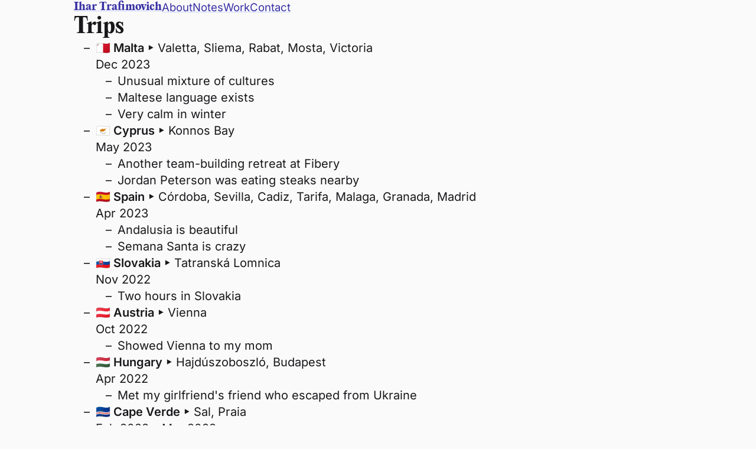

--- FILE ---
content_type: text/html; charset=utf-8
request_url: https://trafimovi.ch/notes/trips/
body_size: 5518
content:
<!DOCTYPE html><html lang="en"> <head><meta charset="UTF-8"><meta name="viewport" content="width=device-width"><link rel="icon" type="image/svg+xml" href="/favicon.svg"><meta name="generator" content="Astro v4.16.18"><script defer src="https://umm.trafimovi.ch/script.js" data-website-id="482bebbd-a5aa-4965-942d-e0bd82a64211"></script><script id="counterscale-script" data-site-id="trafimovi.ch" src="https://ccc.trafimovi.ch/tracker.js" defer></script><title>Trips — Ihar Trafimovich</title><link rel="canonical" href="https://trafimovi.ch/notes/trips/"><meta name="description" content="List of places around the world, Ihar Trafimovich has been"><meta name="robots" content="index, follow"><meta name="twitter:creator" content="@ihartrafimovich"><link rel="alternate" type="application/rss+xml" title="Ihar Trafimovich's Notes" href="https://trafimovi.ch/rss.xml"><link rel="stylesheet" href="/_astro/_slug_.Bz7cTo7T.css">
<style>footer[data-astro-cid-x6vipn6h]{font-size:var(--f-xs);line-height:inherit;--tw-text-opacity: 1;color:rgb(161 161 170 / var(--tw-text-opacity, 1))}dl[data-astro-cid-x6vipn6h]{display:grid;grid-template-columns:auto 1fr;gap:0 var(--gap);padding-block-start:2rlh}dt[data-astro-cid-x6vipn6h],dd[data-astro-cid-x6vipn6h]{padding-block-end:calc(1rlh - 1lh)}
</style></head> <body>  <main data-astro-cid-kqty5qjk> <ul data-astro-cid-2j44jlrm> <li class="" data-astro-cid-2j44jlrm> <a href="/" data-astro-cid-2j44jlrm>Ihar Trafimovich</a> </li><li class="" data-astro-cid-2j44jlrm> <a href="/notes/digital-garden/" data-astro-cid-2j44jlrm>About</a> </li><li class="" data-astro-cid-2j44jlrm> <a href="/notes/" data-astro-cid-2j44jlrm>Notes</a> </li><li class="" data-astro-cid-2j44jlrm> <a href="/notes/companies-i-worked-for/" data-astro-cid-2j44jlrm>Work</a> </li><li class="" data-astro-cid-2j44jlrm> <a href="/notes/links/" data-astro-cid-2j44jlrm>Contact</a> </li> </ul>  <article data-astro-cid-kqty5qjk>  <h1 data-astro-cid-x6vipn6h>Trips</h1>  <ul class="trips"><li><h3>🇲🇹 Malta ‣ <em class="font-normal not-italic">Valetta, Sliema, Rabat, Mosta, Victoria</em></h3><p>Dec 2023</p><ul><li>Unusual mixture of cultures</li><li>Maltese language exists</li><li>Very calm in winter</li></ul></li><li><h3>🇨🇾 Cyprus ‣ <em class="font-normal not-italic">Konnos Bay</em></h3><p>May 2023</p><ul><li>Another team-building retreat at Fibery</li><li>Jordan Peterson was eating steaks nearby</li></ul></li><li><h3>🇪🇸 Spain ‣ <em class="font-normal not-italic">Córdoba, Sevilla, Cadiz, Tarifa, Malaga, Granada, Madrid</em></h3><p>Apr 2023</p><ul><li>Andalusia is beautiful</li><li>Semana Santa is crazy</li></ul></li><li><h3>🇸🇰 Slovakia ‣ <em class="font-normal not-italic">Tatranská Lomnica</em></h3><p>Nov 2022</p><ul><li>Two hours in Slovakia</li></ul></li><li><h3>🇦🇹 Austria ‣ <em class="font-normal not-italic">Vienna</em></h3><p>Oct 2022</p><ul><li>Showed Vienna to my mom</li></ul></li><li><h3>🇭🇺 Hungary ‣ <em class="font-normal not-italic">Hajdúszoboszló, Budapest</em></h3><p>Apr 2022</p><ul><li>Met my girlfriend&#39;s friend who escaped from Ukraine</li></ul></li><li><h3>🇨🇻 Cape Verde ‣ <em class="font-normal not-italic">Sal, Praia</em></h3><p>Feb 2022 – Mar 2022</p><ul><li>The motto of Cape Verde is &quot;No stress&quot;</li><li>The Russo-Ukrainian War started around these days</li><li>Protested near the Russian embassy with my girlfriend and almost got acquainted with the President of Cape Verde</li></ul></li><li><h3>🇩🇪 Germany ‣ <em class="font-normal not-italic">Hamburg</em></h3><p>Dec 2021</p><ul><li>The tastiest herring sandwich of my life</li></ul></li><li><h3>🇩🇪 Germany ‣ <em class="font-normal not-italic">Munich</em></h3><p>Sep 2021</p><ul><li>Two nights in Munich</li></ul></li><li><h3>🇨🇿 Czechia ‣ <em class="font-normal not-italic">Prague</em></h3><p>Aug 2021</p><ul><li>One night in Prague when coming back</li></ul></li><li><h3>🇦🇹 Austria ‣ <em class="font-normal not-italic">Vienna, Innsbruck</em></h3><p>Aug 2021</p><ul><li>Took care of my friend Anton&#39;s cats</li></ul></li><li><h3>🇵🇱 Poland ‣ <em class="font-normal not-italic">Warsaw</em></h3><p>Dec 2020 – now undefined</p><ul><li>Moved to Warsaw</li></ul></li><li><h3>🇺🇦 Ukraine ‣ <em class="font-normal not-italic">Odessa</em></h3><p>Oct 2020 – Dec 2020</p><ul><li>Moved to Odessa without a plan</li></ul></li><li><h3>🇺🇦 Ukraine ‣ <em class="font-normal not-italic">Kyiv</em></h3><p>Aug 2020</p><ul><li>Left Belarus during the height of the protests to get some sleep</li></ul></li><li><h3>🇺🇦 Ukraine ‣ <em class="font-normal not-italic">Lviv</em></h3><p>Jan 2020</p><ul><li>Visited my new girlfriend&#39;s relatives</li></ul></li><li><h3>🇬🇪 Georgia ‣ <em class="font-normal not-italic">Tbilisi, Batumi</em></h3><p>Oct 2019</p><ul><li>Mountains and khinkali</li></ul></li><li><h3>🇵🇱 Poland ‣ <em class="font-normal not-italic">Warsaw</em></h3><p>Sep 2019</p><ul><li>???</li></ul></li><li><h3>🇱🇻 Latvia ‣ <em class="font-normal not-italic">Riga</em></h3><p>Jul 2019</p><ul><li>Went almost 500 km by bus for a Tinder date</li><li>It was worth it</li></ul></li><li><h3>🇩🇪 Germany ‣ <em class="font-normal not-italic">Berlin</em></h3><p>Jun 2019</p><ul><li>Another round of Berlinotherapy</li></ul></li><li><h3>🇷🇺 Russia ‣ <em class="font-normal not-italic">Saint Petersburg</em></h3><p>Jun 2019</p><ul><li>The best city for a recently divorced man</li></ul></li><li><h3>🇨🇾 Cyprus ‣ <em class="font-normal not-italic">Nicosia, Protaras, Northern Cyprus</em></h3><p>May 2019</p><ul><li>Team building retreat at Fibery</li><li>Fallout vibes in the demilitarized zone</li></ul></li><li><h3>🇵🇱 Poland ‣ <em class="font-normal not-italic">Warsaw</em></h3><p>May 2019</p><ul><li>IC3PEAK concert</li></ul></li><li><h3>🇪🇸 Spain ‣ <em class="font-normal not-italic">Barcelona</em></h3><p>Apr 2019</p><ul><li>OFFF</li></ul></li><li><h3>🇬🇷 Greece ‣ <em class="font-normal not-italic">Athens, Piraeus</em></h3><p>Oct 2018</p><ul><li>Several unexpectedly rainy days</li><li>Accidentally visited a bad neighborhood at night</li><li>My childhood dream was to visit the Parthenon</li></ul></li><li><h3>🇵🇱 Poland ‣ <em class="font-normal not-italic">Warsaw</em></h3><p>Aug 2018</p><ul><li>Tried LSD, partially enjoyed</li></ul></li><li><h3>🇪🇸 Spain ‣ <em class="font-normal not-italic">Jul 2018</em></h3><p>Madrid undefined</p><ul><li>MadCool: Queens of the Stone Age, Jack White, and Artic Monkeys</li></ul></li><li><h3>🇵🇱 Poland ‣ <em class="font-normal not-italic">Warsaw</em></h3><p>Jul 2018</p><ul><li>Several days in Warsaw before Madrid</li></ul></li><li><h3>🇪🇸 Spain ‣ <em class="font-normal not-italic">Madrid</em></h3><p>Mar 2018</p><ul><li>Stayed one night in Madrid on the return route</li></ul></li><li><h3>🇵🇪 Peru ‣ <em class="font-normal not-italic">Cusco, Machu Picchu, Ica, Puno, Lima</em></h3><p>Mar 2018</p><ul><li>Machu Picchu is overcrowded</li><li>Climbing the dunes in Ica was tough, but it was worth it</li><li>Was scared by Lima on the first visit, but fell in love on the second</li><li>Barranco and Miraflores</li></ul></li><li><h3>🇧🇴 Bolivia ‣ <em class="font-normal not-italic">Sucre, Uyuni, Potosí, La Paz, Copacabana</em></h3><p>Mar 2018</p><ul><li>Joined my friend Bogdan in Sucre; he had been in South America for a month</li><li>Altitude sickness</li><li>Salar de Uyuni is the most beautiful place I&#39;ve ever been</li><li>Felt vibes of Belarus in Bolivia</li><li>The cable car is the main public transport in La Paz</li><li>Lake Titicaca</li></ul></li><li><h3>🇧🇷 Brazil ‣ <em class="font-normal not-italic">São Paulo</em></h3><p>Mar 2018</p><ul><li>The first city in the Southern Hemisphere I visited</li><li>And the biggest one</li></ul></li><li><h3>🇷🇺 Russia ‣ <em class="font-normal not-italic">Yaroslavl</em></h3><p>Feb 2018</p><ul><li>My grandmother&#39;s funeral</li></ul></li><li><h3>🇩🇪 Germany ‣ <em class="font-normal not-italic">Berlin</em></h3><p>Oct 2017</p><ul><li>Lebanon Hanover concert</li></ul></li><li><h3>🇸🇲 San Marino ‣ <em class="font-normal not-italic">San Marino</em></h3><p>Sep 2017</p><ul><li>I like countries of such a size</li></ul></li><li><h3>🇮🇹 Italy ‣ <em class="font-normal not-italic">Bergamo, Verona, Venice, Rimini, Pesaro, Ancona, Polignano a Mare, Monopoli, Lecce, Bari</em></h3><p>Sep 2017</p><ul><li>Biennale</li><li>Soave Wine Festival in Verona</li><li>Food</li></ul></li><li><h3>🇩🇪 Germany ‣ <em class="font-normal not-italic">Berlin</em></h3><p>May 2017</p><ul><li>Krovostok in Berlin</li></ul></li><li><h3>🇱🇹 Lithuania ‣ <em class="font-normal not-italic">Vilnius</em></h3><p>May 2017</p><ul><li>???</li></ul></li><li><h3>🇺🇦 Ukraine ‣ <em class="font-normal not-italic">Carpathians, Lviv</em></h3><p>Mar 2017</p><ul><li>4-day meditation retreat</li></ul></li><li><h3>🇻🇦 Vatican City ‣ <em class="font-normal not-italic">Vatical City</em></h3><p>Feb 2017</p><ul><li>Sistine Chapel</li></ul></li><li><h3>🇮🇹 Italy ‣ <em class="font-normal not-italic">Rome</em></h3><p>Feb 2017</p><ul><li>Was thinking about the Roman Empire all the time</li></ul></li><li><h3>🏴󠁧󠁢󠁳󠁣󠁴󠁿 Scotland ‣ <em class="font-normal not-italic">Glasgow, Edinburgh, Leith, Isle of Arran</em></h3><p>Jul 2016</p><ul><li>Euro-2016, people supported Wales, but without big effort</li><li>Read Irvine Welsh throughout the trip</li><li>The country I would like to return</li></ul></li><li><h3>🏴󠁧󠁢󠁥󠁮󠁧󠁿 England ‣ <em class="font-normal not-italic">London</em></h3><p>May 2016</p><ul><li>Visited workshop for Targetprocess customers</li><li>This time it was much better</li></ul></li><li><h3>🇩🇪 Germany ‣ <em class="font-normal not-italic">Freiburg</em></h3><p>Mar 2016</p><ul><li>Small and calm German city</li></ul></li><li><h3>🇨🇭 Switzerland ‣ <em class="font-normal not-italic">Geneva, Zurich</em></h3><p>Mar 2016</p><ul><li>The most expensive country I&#39;ve ever been to</li></ul></li><li><h3>🇮🇹 Italy ‣ <em class="font-normal not-italic">Milan</em></h3><p>Mar 2016</p><ul><li>Tried coffee from a Moka pot at the Airbnb we rented, then bought my own</li></ul></li><li><h3>🏴󠁧󠁢󠁥󠁮󠁧󠁿 England ‣ <em class="font-normal not-italic">London</em></h3><p>Feb 2016</p><ul><li>Got sick and mostly suffered</li></ul></li><li><h3>🇵🇹 Portugal ‣ <em class="font-normal not-italic">Porto, Lisbon</em></h3><p>Oct 2015 – Nov 2015</p><ul><li>Francesinha!</li><li>Visited home matches of FC Porto and SL Benfica</li><li>Got a haircut in a famous Lisbon barbershop</li></ul></li><li><h3>🇩🇪 Germany ‣ <em class="font-normal not-italic">Berlin</em></h3><p>Oct 2015</p><ul><li>Two weeks in Kollwitzkiez</li><li>Rainy and cold</li></ul></li><li><h3>🇧🇪 Belgium ‣ <em class="font-normal not-italic">Brussels, Ostend, Bruges</em></h3><p>Jul 2015</p><ul><li>Cosplayed &quot;In Bruges&quot; on my birthday</li></ul></li><li><h3>🇪🇸 Spain ‣ <em class="font-normal not-italic">Madrid</em></h3><p>Apr 2015</p><ul><li>Malasaña and Plaza del 2 de Mayo</li><li>A rap party at a squat we entered accidentally</li></ul></li><li><h3>🇪🇸 Spain ‣ <em class="font-normal not-italic">Canary Islands, Santa Cruz de Tenerife</em></h3><p>Feb 2015</p><ul><li>Explored a volcano</li></ul></li><li><h3>🇳🇱 Netherlands ‣ <em class="font-normal not-italic">Amsterdam</em></h3><p>Dec 2014</p><ul><li>Smoked some marijuana in the coffee shop featured in Ocean&#39;s Twelve</li></ul></li><li><h3>🇭🇺 Hungary ‣ <em class="font-normal not-italic">Budapest</em></h3><p>Oct 2014</p><ul><li>Enjoyed the thermal baths</li></ul></li><li><h3>🇪🇸 Spain ‣ <em class="font-normal not-italic">Barcelona</em></h3><p>Jul 2014</p><ul><li>Drank too many cocktails once</li><li>Enjoyed seafood and visited the Sagrada Família</li></ul></li><li><h3>🇩🇪 Germany ‣ <em class="font-normal not-italic">Berlin</em></h3><p>Jun 2014 – Jul 2014</p><ul><li>Spent the whole month in Berlin</li><li>Worked remotely before it was trendy</li></ul></li><li><h3>🇩🇪 Germany ‣ <em class="font-normal not-italic">Berlin, Bremen</em></h3><p>Mar 2014</p><ul><li>Rented a very personal Airbnb apartment, so got acquainted with Henrik without even meeting him in person</li><li>Ordered too much food every time</li></ul></li><li><h3>🇫🇷 France ‣ <em class="font-normal not-italic">Paris</em></h3><p>Jan 2014</p><ul><li>Visited my sister for two nights; she was studying there</li><li>Ate some random Chinese food, got an allergy, but survived</li><li>First flight with Ryanair</li></ul></li><li><h3>🇩🇪 Germany ‣ <em class="font-normal not-italic">Berlin</em></h3><p>Aug 2013</p><ul><li>First time in Berlin</li><li>Literally fell in love with the city</li></ul></li><li><h3>🇨🇿 Czechia ‣ <em class="font-normal not-italic">Prague</em></h3><p>Aug 2013</p><ul><li>Met my old Belarusian friends</li></ul></li><li><h3>🇦🇹 Austria ‣ <em class="font-normal not-italic">Vienna</em></h3><p>Aug 2013</p><ul><li>The most beautiful city I had visited up to that point</li></ul></li><li><h3>🇻🇳 Vietnam ‣ <em class="font-normal not-italic">Hanoi, Ho Chi Minh City (aka Saigon)</em></h3><p>May 2013 – Jun 2013</p><ul><li>Coffee with condensed milk</li></ul></li><li><h3>🇨🇳 China ‣ <em class="font-normal not-italic">Guangzhou</em></h3><p>May 2013</p><ul><li>Google Maps showed you in the wrong position</li><li>Stayed in a luxury hotel at an affordable price</li></ul></li><li><h3>🇭🇰 Hong Kong ‣ <em class="font-normal not-italic">Hong Kong</em></h3><p>May 2013</p><ul><li>Traveled to the East with Dima again</li></ul></li><li><h3>🇱🇹 Lithuania ‣ <em class="font-normal not-italic">Vilnius</em></h3><p>Apr 2013</p><ul><li>???</li></ul></li><li><h3>🇫🇮 Finland ‣ <em class="font-normal not-italic">Helsinki</em></h3><p>Feb 2013</p><ul><li>My first ferry trip, and met more distant relatives</li></ul></li><li><h3>🇪🇪 Estonia ‣ <em class="font-normal not-italic">Tallinn</em></h3><p>Feb 2013</p><ul><li>Visited my distant relatives from my father&#39;s line</li></ul></li><li><h3>🇹🇷 Turkey ‣ <em class="font-normal not-italic">Istanbul, Prince Islands</em></h3><p>Dec 2012 – Jan 2013</p><ul><li>New Year&#39;s in Istanbul is wonderful</li></ul></li><li><h3>🇺🇦 Ukraine ‣ <em class="font-normal not-italic">Kyiv</em></h3><p>Oct 2012</p><ul><li>Agile Conference; I was sent there by my new company Targetprocess with my new colleagues</li><li>Met one of my Twitter followers</li></ul></li><li><h3>🇱🇻 Latvia ‣ <em class="font-normal not-italic">Riga</em></h3><p>Oct 2012</p><ul><li>Bought a yellow parka from Bench</li></ul></li><li><h3>🇱🇹 Lithuania ‣ <em class="font-normal not-italic">Vilnius</em></h3><p>Oct 2012</p><ul><li>Visited Acropolis, if you know what I mean</li></ul></li><li><h3>🇵🇱 Poland ‣ <em class="font-normal not-italic">Białystok</em></h3><p>Sep 2012</p><ul><li>One-day trip to activate a visa</li></ul></li><li><h3>🇺🇦 Ukraine ‣ <em class="font-normal not-italic">Lviv</em></h3><p>Jul 2012</p><ul><li>Euro 2012</li></ul></li><li><h3>🇨🇳 China ‣ <em class="font-normal not-italic">Beijing, Shanghai, Hangzhou, Suzhou</em></h3><p>Apr 2012 – May 2012</p><ul><li>A mind-blowing trip with my friends Dima and Anya</li></ul></li><li><h3>🇵🇱 Poland ‣ <em class="font-normal not-italic">Warsaw</em></h3><p>May 2011 – Jun 2011</p><ul><li>Was supposed to attend a Queens of the Stone Age concert, but it was cancelled</li><li>Bought iPad 2</li></ul></li><li><h3>🇪🇬 Egypt ‣ <em class="font-normal not-italic">Hurghada, Cairo, Giza</em></h3><p>Feb 2010</p><ul><li>My first visit to a non-ex-USSR country</li><li>My first and last all-inclusive hotel stay</li></ul></li><li><h3>🇱🇹 Lithuania ‣ <em class="font-normal not-italic">Norviliškės, Vilnius</em></h3><p>Jun 2009</p><ul><li>Attended the BeTogether music festival</li><li>Saw Gogol Bordello live</li></ul></li><li><h3>🇺🇦 Ukraine ‣ <em class="font-normal not-italic">Feodosia</em></h3><p>Jun 2006</p><ul><li>Classic vacations in Crimea</li></ul></li><li><h3>🇷🇺 Russia ‣ <em class="font-normal not-italic">Yaroslavl, Moscow</em></h3><p>Jul 2005</p><ul><li>Again</li></ul></li><li><h3>🇷🇺 Russia ‣ <em class="font-normal not-italic">Yaroslavl, Moscow</em></h3><p>Jun 1998</p><ul></ul></li><li><h3>🇷🇺 Russia ‣ <em class="font-normal not-italic">Yaroslavl</em></h3><p>Jun 1994</p><ul><li>World Cup in the USA</li><li>Lukashenko was elected President when I returned to Belarus</li></ul></li><li><h3>🇺🇦 Ukraine ‣ <em class="font-normal not-italic">Azov Sea</em></h3><p>Aug 1992</p><ul><li>Vacation on the Azov Sea with my family</li><li>Burned my skin for the first time</li><li>Caught a lizard</li><li>Also visited Kryvyi Rih and Kherson</li></ul></li><li><h3>🇷🇺 Russia ‣ <em class="font-normal not-italic">Yaroslavl</em></h3><p>Mar 1991 – Sep 1991</p><ul><li>Again</li></ul></li><li><h3>🇷🇺 Russia ‣ <em class="font-normal not-italic">Yaroslavl</em></h3><p>May 1988 – Aug 1988</p><ul><li>My mother&#39;s home city</li></ul></li><li><h3>🇧🇾 Belarus ‣ <em class="font-normal not-italic">Hrodna</em></h3><p>Jul 1985 – Oct 2020</p><ul><li>Born and live in Hrodna till 2005, then moved to Minsk</li></ul></li></ul>  <footer data-astro-cid-x6vipn6h> <dl data-astro-cid-x6vipn6h> <dt data-astro-cid-x6vipn6h>Updated:</dt> <dd data-astro-cid-x6vipn6h> <time datetime="2024-03-07T15:46:00+01:00[Europe/Warsaw]" data-astro-cid-x6vipn6h>Mar 7, 2024</time> </dd> <dt data-astro-cid-x6vipn6h>Created:</dt> <dd data-astro-cid-x6vipn6h> <time datetime="2024-02-26T22:55:00+01:00[Europe/Warsaw]" data-astro-cid-x6vipn6h>Feb 26, 2024</time> </dd> </dl> </footer>   </article> <script>
    document.addEventListener("keydown", function (event) {
      console.log(event);
      if (event.altKey && event.code === "KeyD") {
        document.querySelector("main").classList.toggle("debug");
      }
    });
  </script> </main>    <script defer src="https://static.cloudflareinsights.com/beacon.min.js/vcd15cbe7772f49c399c6a5babf22c1241717689176015" integrity="sha512-ZpsOmlRQV6y907TI0dKBHq9Md29nnaEIPlkf84rnaERnq6zvWvPUqr2ft8M1aS28oN72PdrCzSjY4U6VaAw1EQ==" data-cf-beacon='{"version":"2024.11.0","token":"4d29aadf3e344f37afe31cc9f044ee7f","r":1,"server_timing":{"name":{"cfCacheStatus":true,"cfEdge":true,"cfExtPri":true,"cfL4":true,"cfOrigin":true,"cfSpeedBrain":true},"location_startswith":null}}' crossorigin="anonymous"></script>
</body></html>

--- FILE ---
content_type: text/css; charset=utf-8
request_url: https://trafimovi.ch/_astro/_slug_.Bz7cTo7T.css
body_size: 6022
content:
*,:before,:after{--tw-border-spacing-x: 0;--tw-border-spacing-y: 0;--tw-translate-x: 0;--tw-translate-y: 0;--tw-rotate: 0;--tw-skew-x: 0;--tw-skew-y: 0;--tw-scale-x: 1;--tw-scale-y: 1;--tw-pan-x: ;--tw-pan-y: ;--tw-pinch-zoom: ;--tw-scroll-snap-strictness: proximity;--tw-gradient-from-position: ;--tw-gradient-via-position: ;--tw-gradient-to-position: ;--tw-ordinal: ;--tw-slashed-zero: ;--tw-numeric-figure: ;--tw-numeric-spacing: ;--tw-numeric-fraction: ;--tw-ring-inset: ;--tw-ring-offset-width: 0px;--tw-ring-offset-color: #fff;--tw-ring-color: rgb(59 130 246 / .5);--tw-ring-offset-shadow: 0 0 #0000;--tw-ring-shadow: 0 0 #0000;--tw-shadow: 0 0 #0000;--tw-shadow-colored: 0 0 #0000;--tw-blur: ;--tw-brightness: ;--tw-contrast: ;--tw-grayscale: ;--tw-hue-rotate: ;--tw-invert: ;--tw-saturate: ;--tw-sepia: ;--tw-drop-shadow: ;--tw-backdrop-blur: ;--tw-backdrop-brightness: ;--tw-backdrop-contrast: ;--tw-backdrop-grayscale: ;--tw-backdrop-hue-rotate: ;--tw-backdrop-invert: ;--tw-backdrop-opacity: ;--tw-backdrop-saturate: ;--tw-backdrop-sepia: ;--tw-contain-size: ;--tw-contain-layout: ;--tw-contain-paint: ;--tw-contain-style: }::backdrop{--tw-border-spacing-x: 0;--tw-border-spacing-y: 0;--tw-translate-x: 0;--tw-translate-y: 0;--tw-rotate: 0;--tw-skew-x: 0;--tw-skew-y: 0;--tw-scale-x: 1;--tw-scale-y: 1;--tw-pan-x: ;--tw-pan-y: ;--tw-pinch-zoom: ;--tw-scroll-snap-strictness: proximity;--tw-gradient-from-position: ;--tw-gradient-via-position: ;--tw-gradient-to-position: ;--tw-ordinal: ;--tw-slashed-zero: ;--tw-numeric-figure: ;--tw-numeric-spacing: ;--tw-numeric-fraction: ;--tw-ring-inset: ;--tw-ring-offset-width: 0px;--tw-ring-offset-color: #fff;--tw-ring-color: rgb(59 130 246 / .5);--tw-ring-offset-shadow: 0 0 #0000;--tw-ring-shadow: 0 0 #0000;--tw-shadow: 0 0 #0000;--tw-shadow-colored: 0 0 #0000;--tw-blur: ;--tw-brightness: ;--tw-contrast: ;--tw-grayscale: ;--tw-hue-rotate: ;--tw-invert: ;--tw-saturate: ;--tw-sepia: ;--tw-drop-shadow: ;--tw-backdrop-blur: ;--tw-backdrop-brightness: ;--tw-backdrop-contrast: ;--tw-backdrop-grayscale: ;--tw-backdrop-hue-rotate: ;--tw-backdrop-invert: ;--tw-backdrop-opacity: ;--tw-backdrop-saturate: ;--tw-backdrop-sepia: ;--tw-contain-size: ;--tw-contain-layout: ;--tw-contain-paint: ;--tw-contain-style: }*,:before,:after{box-sizing:border-box;border-width:0;border-style:solid;border-color:#e5e7eb}:before,:after{--tw-content: ""}html,:host{line-height:1.5;-webkit-text-size-adjust:100%;-moz-tab-size:4;-o-tab-size:4;tab-size:4;font-family:Inter Variable,ui-sans-serif,system-ui,sans-serif,"Apple Color Emoji","Segoe UI Emoji",Segoe UI Symbol,"Noto Color Emoji";font-feature-settings:normal;font-variation-settings:normal;-webkit-tap-highlight-color:transparent}body{margin:0;line-height:inherit}hr{height:0;color:inherit;border-top-width:1px}abbr:where([title]){-webkit-text-decoration:underline dotted;text-decoration:underline dotted}h1,h2,h3,h4,h5,h6{font-size:inherit;font-weight:inherit}a{color:inherit;text-decoration:inherit}b,strong{font-weight:bolder}code,kbd,samp,pre{font-family:JetBrains Mono,ui-monospace,SFMono-Regular,Menlo,Monaco,Consolas,Liberation Mono,Courier New,monospace;font-feature-settings:normal;font-variation-settings:normal;font-size:1em}small{font-size:80%}sub,sup{font-size:75%;line-height:0;position:relative;vertical-align:baseline}sub{bottom:-.25em}sup{top:-.5em}table{text-indent:0;border-color:inherit;border-collapse:collapse}button,input,optgroup,select,textarea{font-family:inherit;font-feature-settings:inherit;font-variation-settings:inherit;font-size:100%;font-weight:inherit;line-height:inherit;letter-spacing:inherit;color:inherit;margin:0;padding:0}button,select{text-transform:none}button,input:where([type=button]),input:where([type=reset]),input:where([type=submit]){-webkit-appearance:button;background-color:transparent;background-image:none}:-moz-focusring{outline:auto}:-moz-ui-invalid{box-shadow:none}progress{vertical-align:baseline}::-webkit-inner-spin-button,::-webkit-outer-spin-button{height:auto}[type=search]{-webkit-appearance:textfield;outline-offset:-2px}::-webkit-search-decoration{-webkit-appearance:none}::-webkit-file-upload-button{-webkit-appearance:button;font:inherit}summary{display:list-item}blockquote,dl,dd,h1,h2,h3,h4,h5,h6,hr,figure,p,pre{margin:0}fieldset{margin:0;padding:0}legend{padding:0}ol,ul,menu{list-style:none;margin:0;padding:0}dialog{padding:0}textarea{resize:vertical}input::-moz-placeholder,textarea::-moz-placeholder{opacity:1;color:#9ca3af}input::placeholder,textarea::placeholder{opacity:1;color:#9ca3af}button,[role=button]{cursor:pointer}:disabled{cursor:default}img,svg,video,canvas,audio,iframe,embed,object{display:block;vertical-align:middle}img,video{max-width:100%;height:auto}[hidden]:where(:not([hidden=until-found])){display:none}:root{--fluid-min-width: 320;--fluid-max-width: 1240;--fluid-screen: 100vw;--fluid-bp: calc( (var(--fluid-screen) - var(--fluid-min-width) / 16 * 1rem) / (var(--fluid-max-width) - var(--fluid-min-width)) )}@media (min-width: 1240px){:root{--fluid-screen: calc(var(--fluid-max-width) * 1px)}}:root{--f-xs-min: 9.72;--f-xs-max: 12.8;--f-xs: calc(((var(--f-xs-min) / 16) * 1rem) + (var(--f-xs-max) - var(--f-xs-min)) * var(--fluid-bp));--f-sm-min: 11.67;--f-sm-max: 16;--f-sm: calc(((var(--f-sm-min) / 16) * 1rem) + (var(--f-sm-max) - var(--f-sm-min)) * var(--fluid-bp));--f-base-min: 14;--f-base-max: 20;--f-base: calc(((var(--f-base-min) / 16) * 1rem) + (var(--f-base-max) - var(--f-base-min)) * var(--fluid-bp));--f-lg-min: 16.8;--f-lg-max: 25;--f-lg: calc(((var(--f-lg-min) / 16) * 1rem) + (var(--f-lg-max) - var(--f-lg-min)) * var(--fluid-bp));--f-xl-min: 20.16;--f-xl-max: 31.25;--f-xl: calc(((var(--f-xl-min) / 16) * 1rem) + (var(--f-xl-max) - var(--f-xl-min)) * var(--fluid-bp));--f-2xl-min: 24.19;--f-2xl-max: 39.06;--f-2xl: calc(((var(--f-2xl-min) / 16) * 1rem) + (var(--f-2xl-max) - var(--f-2xl-min)) * var(--fluid-bp));--f-3xl-min: 29.03;--f-3xl-max: 48.83;--f-3xl: calc(((var(--f-3xl-min) / 16) * 1rem) + (var(--f-3xl-max) - var(--f-3xl-min)) * var(--fluid-bp));--f-4xl-min: 34.84;--f-4xl-max: 61.04;--f-4xl: calc(((var(--f-4xl-min) / 16) * 1rem) + (var(--f-4xl-max) - var(--f-4xl-min)) * var(--fluid-bp))}html{height:100%;--tw-bg-opacity: 1;background-color:rgb(250 250 250 / var(--tw-bg-opacity, 1));--tw-text-opacity: 1;color:rgb(24 24 27 / var(--tw-text-opacity, 1));-webkit-text-size-adjust:100%;text-rendering:optimizeLegibility;-webkit-font-smoothing:antialiased;-moz-osx-font-smoothing:grayscale}body{min-height:100%;font-family:Inter Variable,ui-sans-serif,system-ui,sans-serif,"Apple Color Emoji","Segoe UI Emoji",Segoe UI Symbol,"Noto Color Emoji";--columns: 12;--gap: var(--f-sm);--color: oklch(70% .1 0 / 10%);--column-width: calc( ( (min(100%, calc(var(--fluid-max-width) * 1px)) + var(--gap)) / var(--columns) ) - var(--gap) )}h1{font-family:PPEditorialNew,ui-serif,Georgia,Cambria,Times New Roman,Times,serif;font-size:var(--f-xl);line-height:1.2;font-weight:700;text-wrap:balance;padding-block-end:calc(2rlh - 1lh)}h2{font-size:var(--f-base);line-height:1.4;font-weight:700;text-wrap:balance;padding-block-start:1rlh;padding-block-end:calc(1.5rlh - 1lh)}h3{font-weight:600;text-wrap:balance;padding-block-start:1rlh;padding-block-end:calc(1.5rlh - 1lh)}p{margin-block-end:calc(1.5rlh - 1lh);text-wrap:pretty}a{--tw-text-opacity: 1;color:rgb(55 48 163 / var(--tw-text-opacity, 1));text-decoration-line:underline;text-decoration-color:#c7d2fe;transition-property:color,background-color,border-color,text-decoration-color,fill,stroke;transition-timing-function:cubic-bezier(.4,0,.2,1);transition-duration:.2s}a:hover{text-decoration-color:#818cf8}code{border-radius:.375rem;--tw-bg-opacity: 1;background-color:rgb(244 244 245 / var(--tw-bg-opacity, 1));padding-left:calc(.22rem + 1.5 * var(--fluid-bp));padding-right:calc(.22rem + 1.5 * var(--fluid-bp));padding-top:calc(.11rem + .75 * var(--fluid-bp));padding-bottom:calc(.11rem + .75 * var(--fluid-bp));font-size:var(--f-sm);line-height:inherit}:root{font-size:100%;font-size:var(--f-base);line-height:1.4}article{grid-column:2 / span 10;grid-row:7;padding-block-end:3rlh}article ul{margin-block:.5rlh}article li{margin-inline-start:calc(2 * var(--gap));margin-block:.5rlh;list-style-type:"–  "}article li::marker{--tw-text-opacity: 1;color:rgb(212 212 216 / var(--tw-text-opacity, 1))}article tr{border-bottom-width:1px;--tw-border-opacity: 1;border-color:rgb(228 228 231 / var(--tw-border-opacity, 1))}article td{padding-block-start:calc(.5rlh - 1px);padding-block-end:.5rlh;vertical-align:top;padding-inline-end:calc(2 * var(--gap));text-wrap:balance}article th{padding-block:.5rlh;vertical-align:bottom;text-wrap:balance;text-align:left}.absolute{position:absolute}.relative{position:relative}.left-0{left:0}.top-0{top:0}.z-50{z-index:50}.mb-fl-2xs{margin-bottom:calc(.44rem + 3 * var(--fluid-bp))}.mt-fl-md{margin-top:calc(1.31rem + 9 * var(--fluid-bp))}.flex{display:flex}.grid{display:grid}.contents{display:contents}.h-3{height:.75rem}.w-3{width:.75rem}.transform-gpu{transform:translate3d(var(--tw-translate-x),var(--tw-translate-y),0) rotate(var(--tw-rotate)) skew(var(--tw-skew-x)) skewY(var(--tw-skew-y)) scaleX(var(--tw-scale-x)) scaleY(var(--tw-scale-y))}.resize{resize:both}.grid-cols-\[2fr_1fr_2fr\]{grid-template-columns:2fr 1fr 2fr}.rounded-full{border-radius:9999px}.border{border-width:1px}.bg-white{--tw-bg-opacity: 1;background-color:rgb(255 255 255 / var(--tw-bg-opacity, 1))}.stroke-zinc-300{stroke:#d4d4d8}.text-right{text-align:right}.font-serif{font-family:PPEditorialNew,ui-serif,Georgia,Cambria,Times New Roman,Times,serif}.text-fl-sm{font-size:var(--f-sm);line-height:inherit}.text-fl-xs{font-size:var(--f-xs);line-height:inherit}.font-normal{font-weight:400}.not-italic{font-style:normal}.leading-snug{line-height:1.375}.mix-blend-difference{mix-blend-mode:difference}.filter{filter:var(--tw-blur) var(--tw-brightness) var(--tw-contrast) var(--tw-grayscale) var(--tw-hue-rotate) var(--tw-invert) var(--tw-saturate) var(--tw-sepia) var(--tw-drop-shadow)}.transition-all{transition-property:all;transition-timing-function:cubic-bezier(.4,0,.2,1);transition-duration:.15s}.broken-link{cursor:not-allowed;text-decoration-line:underline;text-decoration-color:#e4e4e7}.external-link{position:relative;padding-right:calc(.66rem + 4.5 * var(--fluid-bp))}.external-link:after{content:"↗";position:absolute;right:0;top:0;margin:calc(.05rem + .38 * var(--fluid-bp));margin-top:calc(calc(.05rem + .38 * var(--fluid-bp)) * -1);--tw-text-opacity: 1;color:rgb(199 210 254 / var(--tw-text-opacity, 1));transition-property:color,background-color,border-color,text-decoration-color,fill,stroke;transition-timing-function:cubic-bezier(.4,0,.2,1);transition-duration:.2s}.external-link:hover:after{--tw-text-opacity: 1;color:rgb(129 140 248 / var(--tw-text-opacity, 1))}@font-face{font-family:JetBrains Mono Variable;font-style:normal;font-display:swap;font-weight:100 800;src:url([data-uri]) format("woff2-variations");unicode-range:U+0460-052F,U+1C80-1C8A,U+20B4,U+2DE0-2DFF,U+A640-A69F,U+FE2E-FE2F}@font-face{font-family:JetBrains Mono Variable;font-style:normal;font-display:swap;font-weight:100 800;src:url(/_astro/jetbrains-mono-cyrillic-wght-normal.D73BlboJ.woff2) format("woff2-variations");unicode-range:U+0301,U+0400-045F,U+0490-0491,U+04B0-04B1,U+2116}@font-face{font-family:JetBrains Mono Variable;font-style:normal;font-display:swap;font-weight:100 800;src:url(/_astro/jetbrains-mono-greek-wght-normal.Bw9x6K1M.woff2) format("woff2-variations");unicode-range:U+0370-0377,U+037A-037F,U+0384-038A,U+038C,U+038E-03A1,U+03A3-03FF}@font-face{font-family:JetBrains Mono Variable;font-style:normal;font-display:swap;font-weight:100 800;src:url(/_astro/jetbrains-mono-vietnamese-wght-normal.Bt-aOZkq.woff2) format("woff2-variations");unicode-range:U+0102-0103,U+0110-0111,U+0128-0129,U+0168-0169,U+01A0-01A1,U+01AF-01B0,U+0300-0301,U+0303-0304,U+0308-0309,U+0323,U+0329,U+1EA0-1EF9,U+20AB}@font-face{font-family:JetBrains Mono Variable;font-style:normal;font-display:swap;font-weight:100 800;src:url(/_astro/jetbrains-mono-latin-ext-wght-normal.DBQx-q_a.woff2) format("woff2-variations");unicode-range:U+0100-02BA,U+02BD-02C5,U+02C7-02CC,U+02CE-02D7,U+02DD-02FF,U+0304,U+0308,U+0329,U+1D00-1DBF,U+1E00-1E9F,U+1EF2-1EFF,U+2020,U+20A0-20AB,U+20AD-20C0,U+2113,U+2C60-2C7F,U+A720-A7FF}@font-face{font-family:JetBrains Mono Variable;font-style:normal;font-display:swap;font-weight:100 800;src:url(/_astro/jetbrains-mono-latin-wght-normal.B9CIFXIH.woff2) format("woff2-variations");unicode-range:U+0000-00FF,U+0131,U+0152-0153,U+02BB-02BC,U+02C6,U+02DA,U+02DC,U+0304,U+0308,U+0329,U+2000-206F,U+20AC,U+2122,U+2191,U+2193,U+2212,U+2215,U+FEFF,U+FFFD}@font-face{font-family:Inter Variable;font-style:normal;font-display:swap;font-weight:100 900;src:url(/_astro/inter-cyrillic-ext-wght-normal.B2xhLi22.woff2) format("woff2-variations");unicode-range:U+0460-052F,U+1C80-1C8A,U+20B4,U+2DE0-2DFF,U+A640-A69F,U+FE2E-FE2F}@font-face{font-family:Inter Variable;font-style:normal;font-display:swap;font-weight:100 900;src:url(/_astro/inter-cyrillic-wght-normal.CMZtQduZ.woff2) format("woff2-variations");unicode-range:U+0301,U+0400-045F,U+0490-0491,U+04B0-04B1,U+2116}@font-face{font-family:Inter Variable;font-style:normal;font-display:swap;font-weight:100 900;src:url(/_astro/inter-greek-ext-wght-normal.CGAr0uHJ.woff2) format("woff2-variations");unicode-range:U+1F00-1FFF}@font-face{font-family:Inter Variable;font-style:normal;font-display:swap;font-weight:100 900;src:url(/_astro/inter-greek-wght-normal.CaVNZxsx.woff2) format("woff2-variations");unicode-range:U+0370-0377,U+037A-037F,U+0384-038A,U+038C,U+038E-03A1,U+03A3-03FF}@font-face{font-family:Inter Variable;font-style:normal;font-display:swap;font-weight:100 900;src:url(/_astro/inter-vietnamese-wght-normal.CBcvBZtf.woff2) format("woff2-variations");unicode-range:U+0102-0103,U+0110-0111,U+0128-0129,U+0168-0169,U+01A0-01A1,U+01AF-01B0,U+0300-0301,U+0303-0304,U+0308-0309,U+0323,U+0329,U+1EA0-1EF9,U+20AB}@font-face{font-family:Inter Variable;font-style:normal;font-display:swap;font-weight:100 900;src:url(/_astro/inter-latin-ext-wght-normal.CFHvXkgd.woff2) format("woff2-variations");unicode-range:U+0100-02BA,U+02BD-02C5,U+02C7-02CC,U+02CE-02D7,U+02DD-02FF,U+0304,U+0308,U+0329,U+1D00-1DBF,U+1E00-1E9F,U+1EF2-1EFF,U+2020,U+20A0-20AB,U+20AD-20C0,U+2113,U+2C60-2C7F,U+A720-A7FF}@font-face{font-family:Inter Variable;font-style:normal;font-display:swap;font-weight:100 900;src:url(/_astro/inter-latin-wght-normal.C2S99t-D.woff2) format("woff2-variations");unicode-range:U+0000-00FF,U+0131,U+0152-0153,U+02BB-02BC,U+02C6,U+02DA,U+02DC,U+0304,U+0308,U+0329,U+2000-206F,U+20AC,U+2122,U+2191,U+2193,U+2212,U+2215,U+FEFF,U+FFFD}@font-face{font-family:PPEditorialNew;src:url(/_astro/PPEditorialNew-Thin.Bwvv_-fn.woff2) format("woff2"),url(/_astro/PPEditorialNew-Thin.hinfhTOY.woff) format("woff");font-weight:100;font-style:normal}@font-face{font-family:PPEditorialNew;src:url(/_astro/PPEditorialNew-ThinItalic.sGcW75DF.woff2) format("woff2"),url(/_astro/PPEditorialNew-ThinItalic.BW_zfSlq.woff) format("woff");font-weight:100;font-style:italic}@font-face{font-family:PPEditorialNew;src:url(/_astro/PPEditorialNew-Ultralight.fq-4W-Eu.woff2) format("woff2"),url(/_astro/PPEditorialNew-Ultralight.CxuvvwK8.woff) format("woff");font-weight:200;font-style:normal}@font-face{font-family:PPEditorialNew;src:url(/_astro/PPEditorialNew-UltralightItalic.DRFp7sTr.woff2) format("woff2"),url(/_astro/PPEditorialNew-UltralightItalic.lcuA3pSV.woff) format("woff");font-weight:200;font-style:italic}@font-face{font-family:PPEditorialNew;src:url(/_astro/PPEditorialNew-Italic.Cp3W8-2Y.woff2) format("woff2"),url(/_astro/PPEditorialNew-Italic.D9iHC27K.woff) format("woff");font-weight:400;font-style:italic}@font-face{font-family:PPEditorialNew;src:url(/_astro/PPEditorialNew-Regular.Dr0yIrkc.woff2) format("woff2"),url(/_astro/PPEditorialNew-Regular.CpCSf2f_.woff) format("woff");font-weight:400;font-style:normal}@font-face{font-family:PPEditorialNew;src:url(/_astro/PPEditorialNew-Bold.DYkjNpIt.woff2) format("woff2"),url(/_astro/PPEditorialNew-Bold.DygKRYP0.woff) format("woff");font-weight:700;font-style:normal}@font-face{font-family:PPEditorialNew;src:url(/_astro/PPEditorialNew-BoldItalic.DQiu_VDw.woff2) format("woff2"),url(/_astro/PPEditorialNew-BoldItalic.DS8fTimc.woff) format("woff");font-weight:700;font-style:italic}@font-face{font-family:PPEditorialNew;src:url(/_astro/PPEditorialNew-Heavy.CbLsuYsa.woff2) format("woff2"),url(/_astro/PPEditorialNew-Heavy.C5Y4dFXI.woff) format("woff");font-weight:900;font-style:normal}@font-face{font-family:PPEditorialNew;src:url(/_astro/PPEditorialNew-HeavyItalic.CuxgZJOn.woff2) format("woff2"),url(/_astro/PPEditorialNew-HeavyItalic.BbWYTqRu.woff) format("woff");font-weight:900;font-style:italic}ul[data-astro-cid-2j44jlrm]{font-size:var(--f-sm);line-height:inherit;grid-column:2 / span 10;grid-row:2;display:flex;gap:calc(var(--gap) * 2)}ul[data-astro-cid-2j44jlrm] li[data-astro-cid-2j44jlrm]:first-child{font-family:PPEditorialNew,ui-serif,Georgia,Cambria,Times New Roman,Times,serif;font-weight:700}main[data-astro-cid-kqty5qjk]{max-width:calc(var(--fluid-max-width) * 1px);margin:0 auto;display:grid;grid-template-columns:repeat(var(--columns),minmax(0,1fr));grid-auto-rows:minmax(1rlh,auto);gap:0 var(--gap)}main[data-astro-cid-kqty5qjk].debug{background:repeating-linear-gradient(to right,var(--color),var(--color) var(--column-width),transparent var(--column-width),transparent calc(var(--column-width) + var(--gap))),linear-gradient(var(--color) 1px,transparent 1px);background-size:100% 1rlh}


--- FILE ---
content_type: application/javascript
request_url: https://ccc.trafimovi.ch/tracker.js
body_size: 1322
content:
(() => {
var m = Object.defineProperty;
var g = (e, t, n) => t in e ? m(e, t, { enumerable: !0, configurable: !0, writable: !0, value: n }) : e[t] = n;
var a = (e, t, n) => g(e, typeof t != "symbol" ? t + "" : t, n);
function w(e) {
  const t = history.pushState;
  history.pushState = function(r, c) {
    t.apply(this, arguments), e();
  };
  const n = () => {
    e();
  };
  return addEventListener("popstate", n), () => {
    history.pushState = t, removeEventListener("popstate", n);
  };
}
const f = 1e3;
function y(e) {
  return "?" + Object.keys(e).map(function(t) {
    return encodeURIComponent(t) + "=" + encodeURIComponent(e[t]);
  }).join("&");
}
function T(e, t) {
  return new Promise((n) => {
    const r = {
      ht: 1
      // Assume first hit (new visit)
    }, c = `${e.replace(/\/collect$/, "/cache")}?sid=${encodeURIComponent(t)}`, o = new XMLHttpRequest();
    o.open("GET", c, !0), o.timeout = f, o.setRequestHeader("Content-Type", "text/plain"), o.onload = function() {
      if (o.status === 200)
        try {
          const i = JSON.parse(
            o.responseText
          );
          n(i);
        } catch {
          n(r);
        }
      else
        n(r);
    }, o.onerror = () => n(r), o.ontimeout = () => n(r), o.send();
  });
}
function I(e, t) {
  const n = new XMLHttpRequest(), r = e + y(t);
  n.open("GET", r, !0), n.setRequestHeader("Content-Type", "text/plain"), n.timeout = f, n.send();
}
function E(e) {
  const t = w(() => {
    u(e);
  });
  return u(e), t;
}
function S() {
  const e = document.querySelector(
    'link[rel="canonical"][href]'
  );
  if (!e)
    return null;
  const t = document.createElement("a");
  return t.href = e.href, t;
}
function U(e) {
  const t = document.createElement("a");
  t.href = e;
  const n = t.protocol + "//" + t.hostname, r = t.pathname;
  return { hostname: n, path: r };
}
function k(e, t) {
  return !t && document.referrer.indexOf(e) < 0 && (t = document.referrer), t.split("?")[0];
}
async function u(e, t = {}) {
  const r = S() ?? window.location;
  if (r.host === "" && navigator.userAgent.indexOf("Electron") < 0)
    return;
  const c = t.url || r.pathname + r.search || "/", { hostname: o, path: i } = U(c), h = k(o, t.referrer || ""), s = {
    p: i,
    h: o,
    r: h,
    sid: e.siteId
  };
  try {
    const p = await T(
      e.reporterUrl,
      e.siteId
    );
    Object.assign(s, {
      ht: p.ht.toString()
    });
  } catch {
  }
  I(e.reporterUrl, s);
}
class P {
  constructor(t) {
    a(this, "siteId");
    a(this, "reporterUrl");
    a(this, "_cleanupAutoTrackPageviews");
    this.siteId = t.siteId, this.reporterUrl = t.reporterUrl, (t.autoTrackPageviews === void 0 || t.autoTrackPageviews) && setTimeout(() => {
      this._cleanupAutoTrackPageviews = E(this);
    }, 0);
  }
  cleanup() {
    this._cleanupAutoTrackPageviews && this._cleanupAutoTrackPageviews();
  }
}
const l = {
  client: void 0
};
function v(e) {
  if (l.client)
    throw new Error("Counterscale has already been initialized.");
  l.client = new P(e);
}
function R() {
  return document.getElementById(
    "counterscale-script"
  );
}
function q() {
  let e;
  return (window.counterscale && window.counterscale.q || []).forEach(function(n) {
    n[0] === "set" && n[1] === "siteId" && (e = n[2]);
  }), e;
}
function d() {
  const e = R(), t = (e == null ? void 0 : e.getAttribute("data-site-id")) || q(), n = e == null ? void 0 : e.src.replace("tracker.js", "collect");
  !t || !n || v({
    siteId: t,
    reporterUrl: n,
    autoTrackPageviews: !0
  });
}
(function() {
  if (document.body === null) {
    document.addEventListener("DOMContentLoaded", () => {
      d();
    });
    return;
  }
  d();
})();
})()